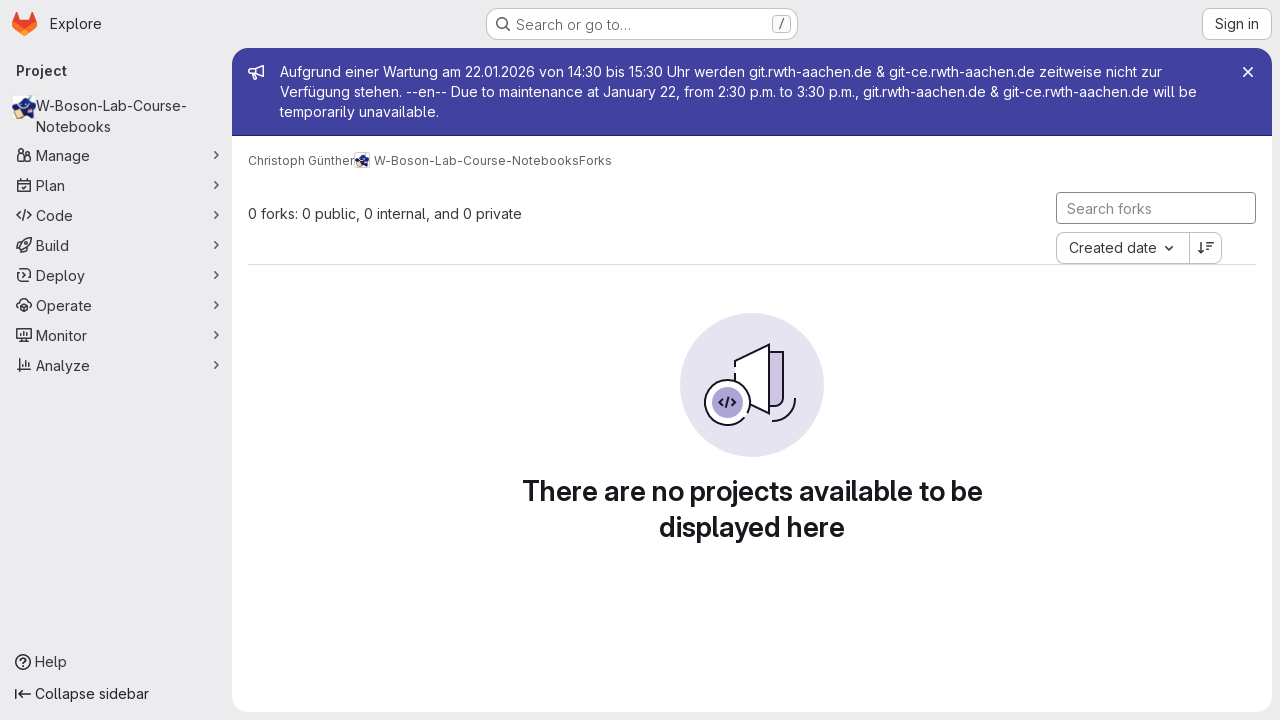

--- FILE ---
content_type: text/javascript; charset=utf-8
request_url: https://git.rwth-aachen.de/assets/webpack/pages.projects.13b6118a.chunk.js
body_size: 35
content:
(this.webpackJsonp=this.webpackJsonp||[]).push([["pages.projects"],{244:function(e,s,p){p("HVBj"),e.exports=p("tGlJ")}},[[244,"runtime","main","commons-pages.projects-pages.projects.activity-pages.projects.alert_management.details-pages.project-1473cf4f"]]]);
//# sourceMappingURL=pages.projects.13b6118a.chunk.js.map